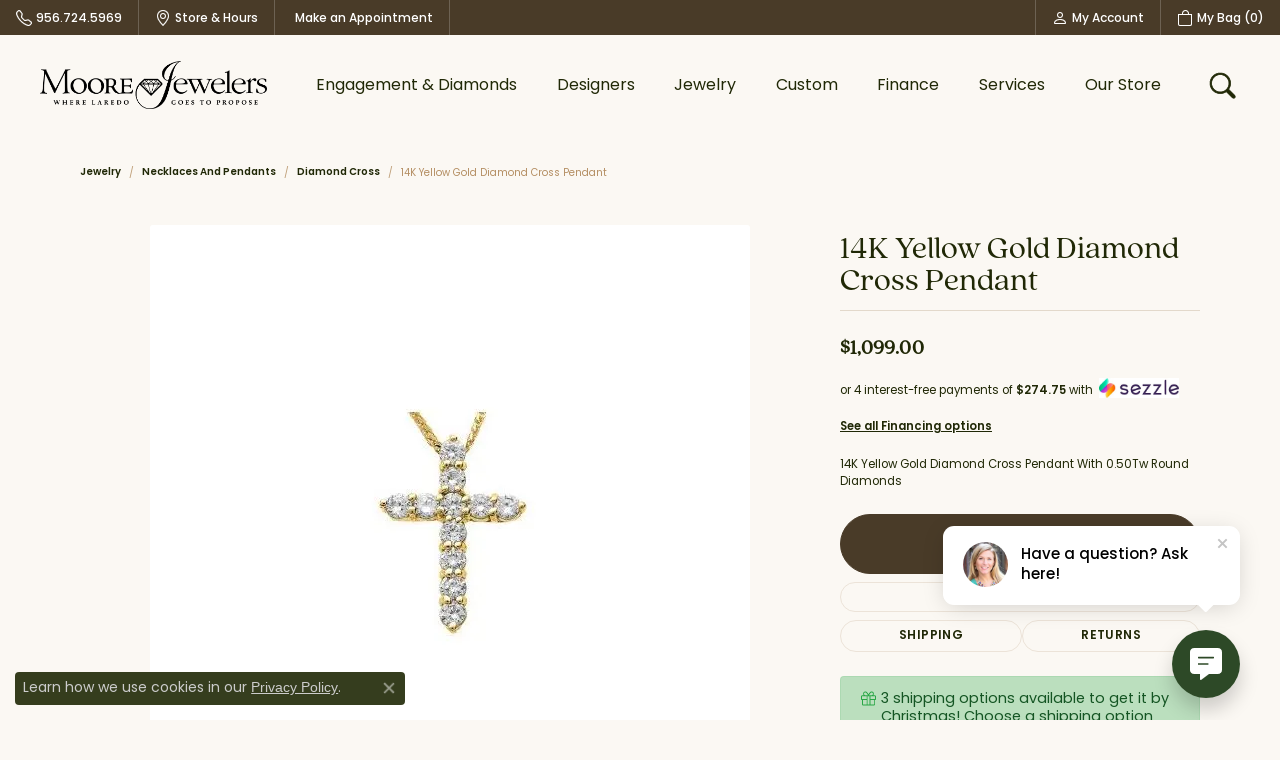

--- FILE ---
content_type: text/css
request_url: https://www.moore-jewelers.com/css/local.css?t=32
body_size: 3479
content:
/*!
 * Moore Jewelers
 * http://www.moorejewelers.com
 * Copyright 2008-2023 Punchmark
 */

/*  ==========================================
    HELPERS
==========================================  */

html,
body {
	overflow-x: hidden !important;
	width: 100%;
}

.bg-tan {
    background: #DDBFA0 !important;
}

.bg-green {
    background: #D6CDBC !important;
}

.bg-pink {
    background: #DDC3B4 !important;
}

body {
    background: #fbf8f3 !important;
}

h1, h2, h3, .h1, .h2, .h3 {
    line-height: 1 !important;  
}

h1 small, .h1 small, h1 .small, .h1 .small, 
h2 small, .h2 small, h2 .small, .h2 .small, 
h3 small, .h3 small, h3 .small, .h3 .small {
    display: block !important;
    font-family: "poppins", sans-serif !important;
    font-size: 12px !important;
    font-weight: 400 !important;
    letter-spacing: 0.125rem !important;
    margin-bottom: 10px !important;
}

.btn-xs,
.btn-group-xs > .btn,
.link-container .btn-xs,
.link-container .btn-group-xs > .btn {
    padding-top: calc(0.125rem + 1px);
}

.btn-sm,
.btn-group-sm > .btn,
.link-container .btn-sm,
.link-container .btn-group-sm > .btn {
    padding-top: calc(0.25rem + 1px);
}   

.btn-md, 
.btn-group-md > .btn, 
.link-container .btn-md, 
.link-container .btn-group-md > .btn {
    padding-top: calc(0.375rem + 2px);
}

.btn-lg, 
.btn-group-lg > .btn, 
.link-container .btn-lg, 
.link-container .btn-group-lg > .btn {
    padding-top: calc(0.5rem + 3px);
}

.btn-xlg,
.btn-group-xlg > .btn,
.link-container .btn-xlg,
.link-container .btn-group-xlg > .btn {
    padding-top: calc(0.5rem + 3px);
}

.btn-default:hover,
.btn-default:focus,
.btn-default:active {
    color: var(--primary) !important;
}

.grid .grid-item .grid-item-title, 
.grid .grid-item .grid-item-price {
    font-family: var(--bs-p-family), var(--bs-body-font-family) !important;
}

.grid .grid-item .grid-item-slider .owl-nav .owl-prev>i::before, 
.grid .grid-item .grid-item-slider .owl-nav .owl-next>i::before {
    font-size: 11px !important;
}

.badge, .badge-default {
    background: var(--bs-gray-500) !important;
}

.btn-outline-default:hover,
.btn-outline-default:focus,
.btn-outline-default:active {
    color: var(--light) !important;
}

section[data-pagebuilder="section"].tight-padding [data-pagebuilder="row"] {
    margin-left: -5px !important;
    margin-right: -5px !important;
}

section[data-pagebuilder="section"].tight-padding [data-pagebuilder="row"] > [data-pagebuilder="column"] {
    padding-left: 5px !important;
    padding-right: 5px !important;
}

section.top-section-hero {
    /*
    margin-top: -80px !important;
    */ 
}

#financing-option-title {
    display: none !important;
}

@media(min-width:768px){
    /*
    section.top-section-hero {
        margin-top: -100px !important;
    }
    */
    #financing-options-h1 {
        text-align: left !important;
    }
}

#services-cards .card-list .list-item .border {
    background-size: cover !important;
}

body.grid-menu-open #page-wrap {
	transform: translateX(0px) !important;
	transition: transform 300ms ease-in-out 100ms;
}

body.nav-right-back-open.grid-menu-open #page-wrap {
	transform: translateX(-280px) !important;
	transition: transform 300ms ease-in-out 100ms;
}

/*===== Banner button custom padding fix =====*/

.padding-fix {
    padding-bottom: 8px !important;
}

/*  ==========================================
    HEADER
==========================================  */

header {
    background: transparent;
    box-shadow: none;
    border: 0;
}
header a#logo {
    position: static !important;
    display: block !important;
    margin: 0 !important;
    padding: 0 10px !important;
    width: calc(100% - 80px) !important;
    max-width: 250px !important;
    height: auto !important;
    transform: none !important;
}
header a#logo img {
    max-width: 100% !important;
    height: auto !important;
    display: block !important;
}

header .content-toolbar.left {
    display: none !important;
}
header .content-toolbar .content-toolbar-inner > ul > li > a {
    justify-content: center !important;
    text-align: center !important;
    line-height: 1.25rem !important;
}
header .content-toolbar .content-toolbar-inner > ul > li.item-search .input-group,
header .content-toolbar .content-toolbar-inner > ul > li.item-search .input-group .btn,
header .content-toolbar .content-toolbar-inner > ul > li.item-search .input-group .form-control {
    border-radius: 0 !important;
}
header .content-toolbar .content-toolbar-inner > ul > li > a > i {
    font-size: 22px !important;
    -webkit-text-stroke-width: 0.75px;
    -webkit-text-stroke-color: inherit;
}
header .content-toolbar .content-toolbar-inner > ul > li.item-search-inline > form > .input-group {
    border-color: rgba(0,0,0,0.075) !important;
}
header .content-toolbar .content-toolbar-inner > ul > li.item-search-inline > form > .input-group .form-control::placeholder {
    color: rgba(0,0,0,0.5) !important;
}

.toolbar,
.toolbar > .toolbar-inner,
.toolbar > .toolbar-inner > ul {
    padding: 0;
}
.toolbar > .toolbar-inner > ul > li {
    margin: 0 !important;
    padding: 0 !important;
}
.toolbar > .toolbar-inner > ul > li > a {
    font-size: 12px !important;
    font-weight: 500 !important;
    padding: 0 1rem !important;
    text-transform: none !important;
}
.toolbar > .toolbar-inner > ul > li > a > span {
    padding-top: 3px !important;
}
.toolbar > .toolbar-inner > ul > li > a > i {
    font-size: 16px !important;
    -webkit-text-stroke-width: 0.1px;
    -webkit-text-stroke-color: inherit;
}
.toolbar > .toolbar-inner > ul.left > li {
    border-right: 1px solid rgba(255,255,255,0.2) !important;
}
.toolbar > .toolbar-inner > ul.right > li {
    border-left: 1px solid rgba(255,255,255,0.2) !important;
}  
.toolbar > .toolbar-inner > ul > li > a:hover,
.toolbar > .toolbar-inner > ul > li > a:focus,
.toolbar > .toolbar-inner > ul > li > a:active {
    background-color: var(--dark) !important;
    color: var(--light) !important;
}
.toolbar > .toolbar-inner > ul > li > a:hover > i,
.toolbar > .toolbar-inner > ul > li > a:focus > i,
.toolbar > .toolbar-inner > ul > li > a:active > i {
    color: var(--light) !important;
}    
.toolbar > .toolbar-inner > ul > li > .dropdown-menu .dropdown-item {
    font-size: 13px !important;
}
.toolbar.top .toolbar-inner ul li.dropdown > .dropdown-menu {
    margin-top: 0 !important;  
}

@media(min-width:768px){
    .toolbar.d-none {
        display: block !important;
    }
    header a#logo {
        width: 260px !important;
        max-width: 260px !important;
    }
    header .main-content > .row > .col {
        min-height: 100px !important;
        padding-left: 20px !important;
        padding-right: 20px !important;
    }
    header .content-toolbar .content-toolbar-inner > ul > li + li {
        margin-left: calc(var(--bs-container-padding-x-2x) * 1) !important;
    }
    header .content-toolbar .content-toolbar-inner > ul {
        margin-right: calc(var(--bs-container-padding-x-2x) * 0.25) !important;
    }
}

@media(min-width:992px){
    header a#logo {
        width: 320px !important;
        max-width: 320px !important;
    }
}

@media(min-width:1200px){
    header .content-toolbar .content-toolbar-inner > ul > li + li {
        margin-left: calc(var(--bs-container-padding-x-2x) * 2) !important;
    }
    header .content-toolbar .content-toolbar-inner > ul {
        /*margin-right: calc(var(--bs-container-padding-x-2x) * 1) !important;*/
    }
    header .main-content > .row > .col {
        padding-left: 30px !important;
        padding-right: 30px !important;
    }
}

/*  ==========================================
    NAVIGATION
==========================================  */
nav.navbar #main-navigation,
nav.navbar .navbar-nav .nav-item.dropdown .dropdown-menu.dropdown-menu-wide {
    background: #fbf8f3 !important;
}
nav.navbar #main-navigation .mobile-top-toolbar li {
    list-style: none !important;
    width: 100% !important;
    display: block !important;
}
nav.navbar #main-navigation .mobile-top-toolbar li > a {
    width: 100% !important;
    display: block !important;
}
nav.navbar #main-navigation .mobile-top-toolbar li > a > i {
    display: none !important;
}
nav.navbar #main-navigation .mobile-top-toolbar li > a > span {
    padding: 0 20px !important;
    text-align: center !important;
    justify-content: center !important;
    width: 100% !important;
    display: block !important;
}
nav.navbar #main-navigation .mobile-top-toolbar li.item-account,
nav.navbar #main-navigation .mobile-top-toolbar li.item-premium-global-cart-toggle,
nav.navbar #main-navigation .mobile-bottom .social-networks {
    display: none !important;
}

nav.navbar #main-navigation .mobile-bottom .nav-logo {
    padding-bottom: 50px !important;
}

@media(min-width: 992px){
    nav.navbar .navbar-nav .nav-item .nav-link {
        text-align: center;
    }
    nav.navbar .navbar-nav .nav-item.dropdown .dropdown-menu.dropdown-menu-wide .dropdown-item.dropdown-item-parent {
        font-weight: 500 !important;
    }
    nav.navbar .navbar-nav .nav-item.dropdown .dropdown-menu.dropdown-menu-wide .dropdown-item:hover, 
    nav.navbar .navbar-nav .nav-item.dropdown .dropdown-menu.dropdown-menu-wide .dropdown-item:focus, 
    nav.navbar .navbar-nav .nav-item.dropdown .dropdown-menu.dropdown-menu-wide .dropdown-item:active {
        text-underline-offset: 0.125rem !important;
        text-decoration-color: var(--secondary);
    }
}

/*dia icons*/
nav.navbar .navbar-nav .nav-item .dropdown-menu .dropdown-item [class^="dia-"],
nav.navbar .navbar-nav .nav-item .dropdown-menu .dropdown-item [class^="big-setting-"] {
    font-size: 24px !important;
    line-height: 1px !important;
    height: 20px !important;
    margin-right: 0.3125rem !important;
    transform: translateY(-2px);
    display: flex !important;
    align-items: center !important;
}
nav.navbar .navbar-nav .nav-item .dropdown-menu .dropdown-item [class^="big-setting-"]{
    font-size: 44px !important;
}
nav.navbar .navbar-nav .nav-item .dropdown-menu a[href^="/diamonds?diamondshape="],
nav.navbar .navbar-nav .nav-item .dropdown-menu a[href^="/jewelry/engagement?style"],
nav.navbar .navbar-nav .nav-item .dropdown-menu a[href^="/ringsettings?settingType"] {
    display: flex !important;
    align-items: center !important;
    text-decoration-line: none !important;
}
@media(min-width:992px){
    nav.navbar .navbar-nav .nav-item .dropdown-menu a[href^="/diamonds?diamondshape="]:hover > span,
    nav.navbar .navbar-nav .nav-item .dropdown-menu a[href^="/diamonds?diamondshape="]:focus > span,
    nav.navbar .navbar-nav .nav-item .dropdown-menu a[href^="/jewelry/engagement?style"]:hover > span,
    nav.navbar .navbar-nav .nav-item .dropdown-menu a[href^="/jewelry/engagement?style"]:focus > span,
    nav.navbar .navbar-nav .nav-item .dropdown-menu a[href^="/ringsettings?settingType"]:hover > span,
    nav.navbar .navbar-nav .nav-item .dropdown-menu a[href^="/ringsettings?settingType"]:focus > span {
        text-decoration-line: underline;
        text-decoration-color: var(--secondary);
        text-decoration-style: solid;
        text-decoration-thickness: 2px;
        text-underline-offset: 0.125rem !important;
    }
    nav.navbar .navbar-nav .nav-item.dropdown-wide.wedding-bands-dd div[class*=col-]:nth-child(1),
    nav.navbar .navbar-nav .nav-item.dropdown-wide.wedding-bands-dd div[class*=col-]:nth-child(3) {
        max-width: 180px !important;
    }
    nav.navbar .navbar-nav .nav-item.dropdown > .dropdown-menu:not(.dropdown-menu-wide) {
        border: 1px solid var(--bs-input-border-color) !important;
        margin-top: -0.5rem !important;
    }
    nav.navbar .navbar-nav .nav-item.dropdown .dropdown-menu:not(.dropdown-menu-wide) {
        background: #fbf8f3 !important;
        border-color: var(--bs-input-border-color) !important;
        border-radius: 0.25rem !important;        
    }
    nav.navbar .navbar-nav .nav-item.dropdown .dropdown-menu.dropdown-menu-wide .dropdown-item.dropdown-item-image {
        min-width: 280px !important;
    }
}
@media(min-width:1200px){
    nav.navbar .navbar-nav .nav-item.dropdown .dropdown-menu.dropdown-menu-wide .dropdown-item.dropdown-item-image {
        min-width: 320px !important;
    }
}


/*  ==========================================
    FOOTER
==========================================  */

footer h6,
footer .h6 {
    font-family: var(--bs-h1-family) !important;
    font-size: 21px !important;
    text-align: left !important;
}

footer > .copyrights {
    background: none !important;
}

footer .text-lg-left .social-networks {
    justify-content: center !important;
}

footer .subscribe-widget form .input-group .form-control {
    font-size: 12px !important;
}

@media(min-width:768px){
    footer h6.text-center {
        text-align: left !important;
    } 
    footer .text-lg-left .social-networks {
        justify-content: flex-start !important;
    }
}
@media(min-width:768px) and (max-width:991px){
    footer address.hours-box > table > tbody > tr {
        display: flex !important;
        flex-direction: column !important;
        padding-left: 0 !important;
        padding-top: 5px !important;
    }
    footer address.hours-box > table > tbody > tr > td > span {
        padding-left: 0 !important;
    }
}

/*  ==========================================
    COLUMN SLIDER
==========================================  */
.owl-carousel .owl-nav {
	visibility: visible !important;
	opacity: 1 !important;
}
.owl-carousel .owl-nav > button {
    background: var(--dark) !important;
    color: var(--light) !important;
    border-radius: 50px !important;
    width: 40px !important;
    height: 40px !important;
    line-height: 38px !important;
}
.owl-carousel .owl-nav > button i {
    font-size: 11px !important;
    width: 40px !important;
    height: 40px !important;
    line-height: 38px !important;
    font-family: var(--bs-p-family), var(--bs-body-font-family) !important;
    font-weight: 600 !important;
}
.owl-carousel .owl-nav > button.owl-prev i, 
.owl-carousel .owl-nav > button.owl-next i {
    font-family: var(--bs-p-family), var(--bs-body-font-family) !important;
}
.owl-carousel .owl-nav > button.owl-prev i::before {
    content: "PREV" !important;   
    font-family: var(--bs-p-family), var(--bs-body-font-family) !important; 
}
.owl-carousel .owl-nav > button.owl-next i::before {
    content: "NEXT" !important;
    font-family: var(--bs-p-family), var(--bs-body-font-family) !important;
}

section.offset-column-slider {
    overflow: visible !important;
}
section.offset-column-slider [data-pagebuilder="column"] .owl-stage-outer {
    width: 150% !important;
    max-width: 150% !important; 
}
section.offset-column-slider .column-slider .owl-nav {
    top: -30px !important;
    transform: translate(0,0) !important;
    width: 88px !important;
    right: 0 !important;
    left: auto !important;
}
section.offset-column-slider .column-slider .owl-nav {    
    /*
    opacity: 1 !important;
    visibility: visible !important;
    */
}

/*  ==========================================
    SOCIAL CAROUSEL
==========================================  */

.widget-social-carousel .widget .hover-layer {
    opacity: 1 !important;
    visibility: visible !important;
    background-color: rgba(var(--bs-secondary-rgb), 0.5);
}
.widget-social-carousel .social-icon,
.widget-social-carousel .social-heading,
.widget-social-carousel .social-description {
    display: none !important;
}
.widget-social-carousel .social-link {
    opacity: 0 !important;
    margin: 0 auto !important;
}
.widget-social-carousel .widget:hover .social-link,
.widget-social-carousel .widget:focus .social-link,
.widget-social-carousel .widget:active .social-link {
    opacity: 1 !important;
}


/* ==========================================
    TESTIMONIALS CAROUSEL
========================================== */

.testimonials-owl-carousel .owl-item > .d-flex {
    border: 1px solid var(--bs-input-border-color) !important;
    background: var(--bs-final-site-color) !important;
    padding: 20px !important;
    border-radius: 4px !important;
}
.testimonials-owl-carousel .owl-item .text-center,
.testimonials-owl-carousel .owl-item .star-rating,
.testimonials-owl-carousel .owl-item .review-description {
    text-align: left !important;
}
.testimonials-owl-carousel .owl-stage {
    display: flex !important;
}
.testimonials-owl-carousel .owl-item {
    height: 100% !important;
}
.testimonials-owl-carousel .owl-dots {
    max-height: unset !important;
    opacity: 1 !important;
    visibility: visible !important;
    margin-top: 2rem !important;
}
.testimonials-owl-carousel .owl-dots .owl-dot,
.testimonials-owl-carousel .owl-dots .owl-dot span {
    background: none !important;
    height: 15px !important;
    padding: 0 !important;
    border-radius: 0px !important;
}
.testimonials-owl-carousel .owl-dots .owl-dot {
    margin: 0 !important;
    width: 10% !important;
}
.testimonials-owl-carousel .owl-dots .owl-dot span {
    background: #EDE3D5 !important;
    margin: 0 !important;
    opacity: 1 !important;
    width: 100% !important;
}
.testimonials-owl-carousel .owl-dots .owl-dot:first-child span {
    border-radius: 4px 0 0 4px !important;
}
.testimonials-owl-carousel .owl-dots .owl-dot:last-child span {
    border-radius: 0 4px 4px 0 !important;
}
.testimonials-owl-carousel .owl-dots .owl-dot:hover span,
.testimonials-owl-carousel .owl-dots .owl-dot:focus span,
.testimonials-owl-carousel .owl-dots .owl-dot.active span {
    background: #B48E62 !important;
    opacity: 1 !important;
}
.testimonials-owl-carousel .review-heading {
    text-transform: capitalize !important;
}
@media(min-width:768px){
    .testimonials-owl-carousel .owl-item > .d-flex {    
        aspect-ratio: 8 / 13 !important;
    }
}
@media(min-width:850px){
    .testimonials-owl-carousel .owl-item > .d-flex {    
        aspect-ratio: 8 / 10 !important;
    }
}
@media(min-width:992px){
    .testimonials-owl-carousel .owl-item > .d-flex {    
        aspect-ratio: 8 / 8 !important;
    }
}
@media(min-width:1080px){
    .testimonials-owl-carousel .owl-item > .d-flex {    
        aspect-ratio: 8 / 7.25 !important;
    }
}
@media(min-width:1200px){
    .testimonials-owl-carousel .owl-item > .d-flex {    
        aspect-ratio: 8 / 6.5 !important;
    }
}



/*  ==========================================
    FIXES
==========================================  */

body.global-cart-open #clbkwc_chat_id,
body.nav-right-back-open #clbkwc_chat_id, 
body.global-cart-open #clbkwc_outer_id,
body.nav-right-back-open #clbkwc_outer_id, 
body.global-cart-open #wlbkwc_messageButton,
body.nav-right-back-open #wlbkwc_messageButton, 
body.global-cart-open #wlbkwc_messageButton_left,
body.nav-right-back-open #wlbkwc_messageButton_left,
body.global-cart-open #clbkwc_mobilebtnDiv,
body.nav-right-back-open #clbkwc_mobilebtnDiv {
    z-index: -1 !important;
}

.grid-sidebar {
    background: var(--bs-final-site-color) !important;
}

.grid-sidebar-colwrap .fade-bottom {
    background: linear-gradient(to bottom, rgba(251,248,243,0) 0, rgba(251,248,243,1) 100%) !important;
}

.card.border-0,
.grid .grid-item .color-overlay {
    background: none !important;
}

#checkout-order-summary-heading {
    font-family: var(--bs-p-family), var(--bs-body-font-family) !important;
    top: 0 !important;
    left: auto !important;
    right: auto !important;
    margin: 0 auto !important;
    padding: 0 1rem 1.5rem 1rem !important;
    position: static !important;  
    width: 100% !important;
    transform: none !important;
    font-size: 16px !important;
    font-weight: bold !important;
    background: none !important;
}

.form-label-group > label, 
.form-label-group > .input-group > label, 
.form-label-group > .bootstrap-filestyle > label {
    border-radius: 60px !important;
}

.grid-item.border,
.grid-item > .border,
#checkout-order-summary-heading,
#jewelry-details-brand-image-mobile,
.card .form-label-group > label, 
.card .form-label-group > .input-group > label, 
.card .form-label-group > .bootstrap-filestyle > label, 
.card .form-label-group .selectpicker-has-value+label::before, 
.card .form-label-group.file.files-selected .bootstrap-filestyle+label::before, 
.card .form-label-group input:not([type=file]):not(:placeholder-shown)~label::before, 
.card .form-label-group textarea:not(:placeholder-shown)~label::before {
    background: white !important;
}

.border.rounded {
    background-color: white !important;    
}

.breadcrumb .breadcrumb-item.active {
    color: var(--bs-gray-500) !important;
}

--- FILE ---
content_type: text/plain
request_url: https://www.google-analytics.com/j/collect?v=1&_v=j102&a=1360524831&t=pageview&_s=1&dl=https%3A%2F%2Fwww.moore-jewelers.com%2Fjewelry-details%2Fdiamond-cross%2F14k-yellow-gold-diamond-cross-pendant%2F25755&ul=en-us%40posix&dt=14K%20Yellow%20Gold%20Diamond%20Cross%20Pendant%20001-163-00476%20Laredo%20%7C%20Moore%20Jewelers%20%7C%20Laredo%2C%20TX&sr=1280x720&vp=1280x720&_u=YEBAAEABAAAAACAAI~&jid=9550302&gjid=1477622290&cid=1636169191.1762759100&tid=UA-20039485-28&_gid=1060059035.1762759100&_r=1&_slc=1&gtm=45He5b50n81MBVLL3Dv9101411468za200zd9101411468&gcd=13l3l3l3l1l1&dma=0&tag_exp=101509157~103116026~103200004~103233427~104527906~104528500~104684208~104684211~104948813~105446120~115480709~115583767~115938465~115938468~116217636~116217638&z=475904976
body_size: -452
content:
2,cG-Q16SGGQ7DL